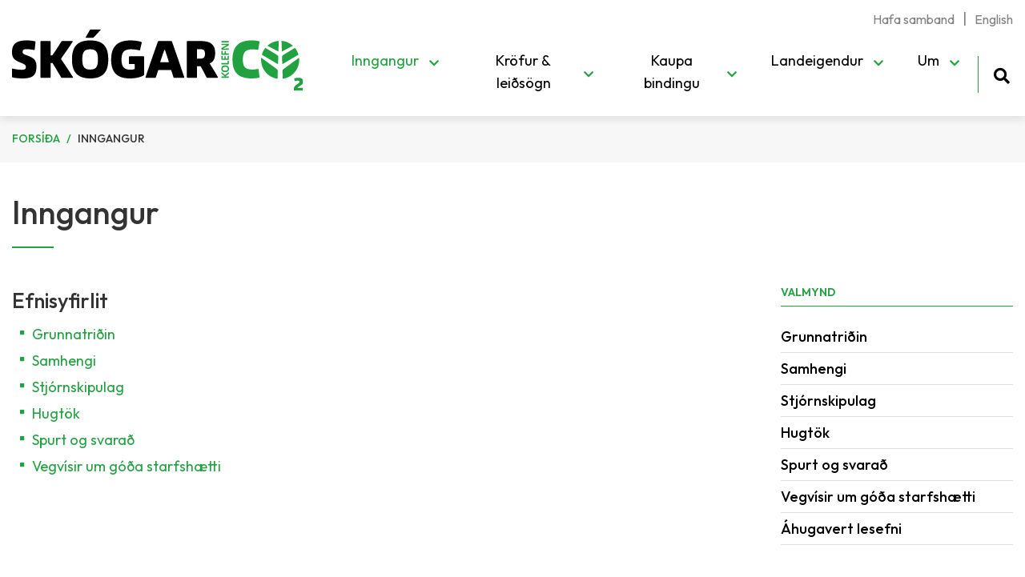

--- FILE ---
content_type: text/html; charset=UTF-8
request_url: https://www.skogarkolefni.is/is/inngangur
body_size: 4657
content:
<!DOCTYPE html>
<!--
		Stefna ehf. - Moya Vefumsjónarkerfi
		- - - - - - - - - - - - - - - - - -
		http://www.moya.is
		Moya - útgáfa 1.16.2		- - - - - - - - - - - - - - - - - -
-->
<html xmlns="http://www.w3.org/1999/xhtml" lang="is">
<head>
	<meta http-equiv="X-UA-Compatible" content="IE=edge">
	<meta name="viewport" content="width=device-width, initial-scale=1.0">
	<meta charset="UTF-8">
	<meta name="author" content="" >
	<meta name="generator" content="Moya 1.16.2" >
	<meta name="theme-color" content="#22a141" >
	<meta name="apple-mobile-web-app-title" content="Skógarkolefni" >
	<meta name="application-name" content="Skógarkolefni" >
	<meta name="msapplication-config" content="/static/files/logo/favicon/browserconfig.xml" >
	<meta property="og:title" content="Inngangur">
	<meta property="og:url" content="https://www.skogarkolefni.is/is/inngangur">
	<meta property="og:site_name" content="Sk&oacute;garkolefni">
	<meta property="og:updated_time" content="1683201941">
	<meta property="og:locale" content="is_IS">
	<meta property="og:type" content="article">

	<title>Inngangur | Skógarkolefni</title>

	<link href="/static/themes/main/theme.css?v=32d8537c4a" rel="stylesheet" media="all" type="text/css" />
	<link href="/is/feed" rel="alternate" type="application/rss+xml" title="RSS - Fréttir" >
	<link href="/static/local/ext-footer/css/layout1.min.css?ts=1678701342?v=1769630950" media="screen" rel="stylesheet" type="text/css" >
	<link href="/favicon.ico" rel="icon" type="image/x-icon" >
	<link href="/favicon.ico" rel="shortcut icon" type="image/x-icon" >
	<link href="/static/files/logo/favicon/apple-touch-icon.png" rel="apple-touch-icon" sizes="180x180" >
	<link href="/static/files/logo/favicon/favicon-32x32.png" rel="icon" sizes="32x32" >
	<link href="/static/files/logo/favicon/favicon-16x16.png" rel="icon" sizes="16x16" >
	<link href="/static/files/logo/favicon/site.webmanifest" rel="manifest" >
	<link href="/static/files/logo/favicon/safari-pinned-tab.svg" rel="mask-icon" color="#ffffff" >
	<link href="https://fonts.googleapis.com/css?family=Outfit:300,400,500,600,700|Outfit:500" media="all" rel="stylesheet" type="text/css" >
	<style type="text/css" media="screen">
		<!--
		:root {--color-first: #22a141;--color-first-rgb: 34,161,65;--color-first-dark-rgb: 26,121,49;--color-second: #000000;--color-second-rgb: 0,0,0;--color-second-dark-rgb: 0,0,0;--color-third: #000000;--color-third-rgb: 0,0,0;--color-third-dark-rgb: 0,0,0;--font-family-body:Outfit;--font-family-headings:Outfit;--font-family-heading-weight:500;--font-weight-light:300;--font-weight-normal:400;--font-weight-medium:500;--font-weight-semibold:600;--font-weight-bold:700}
		-->
	</style>
</head>
<body class="page footer-layout1 accordion-layout1 has-dropdown-menu" data-static-version="1769630950">
		
	<div id="page">
		<header>
			<a href="#main" id="skipToMain" class="sr-only sr-only-focusable">Fara í efni</a>

			
			<div class="contentWrap">
				<div class="logo">
					<a href="/is">
												<img src="/static/files/logo/logo.svg" alt="">
																	</a>
				</div>
				<button id="mainmenuToggle" aria-label="Opna/loka valmynd"
						aria-haspopup="true" aria-controls="mainmenu">
					<span class="first"></span>
					<span class="middle"></span>
					<span class="last"></span>
				</button>
				<div id="mainmenu"
					 data-moya-component="ext.mobilemenu"
					 data-languages="true"
					 aria-label="Valmynd">
					<ul class="menu mmLevel1 " id="mmm-5"><li class="ele-inngangur si level1 selectedLevel1 children first active ord-1"><a href="/is/inngangur"><span>Inngangur</span></a><ul class="menu mmLevel2 " id="mmm-37"><li class="ele-grunnatridin si level2 first ord-1"><a href="/is/inngangur/grunnatridin"><span>Grunnatri&eth;in</span></a></li><li class="ele-samhengi si level2 ord-2"><a href="/is/inngangur/samhengi"><span>Samhengi</span></a></li><li class="ele-stjornskipulag si level2 ord-3"><a href="/is/inngangur/stjornskipulag"><span>Stj&oacute;rnskipulag</span></a></li><li class="ele-hugtok si level2 ord-4"><a href="/is/inngangur/hugtok"><span>Hugt&ouml;k</span></a></li><li class="ele-spurt-og-svarad si level2 ord-5"><a href="/is/inngangur/spurt-og-svarad"><span>Spurt og svara&eth;</span></a></li><li class="ele-vegvisir-um-goda-starfshaetti si level2 ord-6"><a href="/is/inngangur/vegvisir-um-goda-starfshaetti"><span>Vegv&iacute;sir um g&oacute;&eth;a starfsh&aelig;tti</span></a></li><li class="ele-ahugavert-lesefni si level2 last ord-7"><a href="/is/inngangur/ahugavert-lesefni"><span>&Aacute;hugavert lesefni</span></a></li></ul></li><li class="ele-krofur-og-leidsogn si level1 children ord-2"><a href="/is/krofur-og-leidsogn"><span>Kr&ouml;fur &amp; lei&eth;s&ouml;gn</span></a><ul class="menu mmLevel2 " id="mmm-39"><li class="ele-hverjir-koma-til-greina si level2 children first ord-1"><a href="/is/krofur-og-leidsogn/hverjir-koma-til-greina"><span>1. Hverjir koma til greina</span></a><ul class="menu mmLevel3 " id="mmm-40"><li class="ele-helstu-afangar-verkefna si level3 first ord-1"><a href="/is/krofur-og-leidsogn/hverjir-koma-til-greina/helstu-afangar-verkefna"><span>1.1 Helstu &aacute;fangar verkefna</span></a></li><li class="ele-edli-verkefna si level3 ord-2"><a href="/is/krofur-og-leidsogn/hverjir-koma-til-greina/edli-verkefna"><span>1.2 Gjaldgeng verkefni</span></a></li><li class="ele-moguleg-skograektarsvaedi si level3 ord-3"><a href="/is/krofur-og-leidsogn/hverjir-koma-til-greina/moguleg-skograektarsvaedi"><span>1.3 Gjaldgeng sk&oacute;gr&aelig;ktarsv&aelig;&eth;i</span></a></li><li class="ele-farid-ad-logum si level3 ord-4"><a href="/is/krofur-og-leidsogn/hverjir-koma-til-greina/farid-ad-logum"><span>1.4 Fari&eth; a&eth; l&ouml;gum</span></a></li><li class="ele-verkefni-samraemist-opinberri-skograektarstefnu si level3 ord-5"><a href="/is/krofur-og-leidsogn/hverjir-koma-til-greina/verkefni-samraemist-opinberri-skograektarstefnu"><span>1.5 Verkefni samr&aelig;mist opinberri sk&oacute;gr&aelig;ktarstefnu</span></a></li><li class="ele-vidbot si level3 last ord-6"><a href="/is/krofur-og-leidsogn/hverjir-koma-til-greina/vidbot"><span>1.6 Vi&eth;b&oacute;t</span></a></li></ul></li><li class="ele-stjorn-verkefna si level2 children ord-2"><a href="/is/krofur-og-leidsogn/stjorn-verkefna"><span>2. Stj&oacute;rn verkefna</span></a><ul class="menu mmLevel3 " id="mmm-50"><li class="ele-skuldbindingar-landeigenda-og-verkefnastjora si level3 first ord-1"><a href="/is/krofur-og-leidsogn/stjorn-verkefna/skuldbindingar-landeigenda-og-verkefnastjora"><span>2.1 Skuldbindingar landeigenda og verkefnastj&oacute;ra</span></a></li><li class="ele-raektunaraaetlun si level3 ord-2"><a href="/is/krofur-og-leidsogn/stjorn-verkefna/raektunaraaetlun"><span>2.2 R&aelig;ktunar&aacute;&aelig;tlun</span></a></li><li class="ele-oryggi-og-varanleiki si level3 ord-3"><a href="/is/krofur-og-leidsogn/stjorn-verkefna/oryggi-og-varanleiki"><span>2.3 &Ouml;ryggi og varanleiki</span></a></li><li class="ele-samrad-og-opinbert-skipulag si level3 ord-4"><a href="/is/krofur-og-leidsogn/stjorn-verkefna/samrad-og-opinbert-skipulag"><span>2.4 Samr&aacute;&eth; og opinbert skipulag</span></a></li><li class="ele-voktun si level3 ord-5"><a href="/is/krofur-og-leidsogn/stjorn-verkefna/voktun"><span>2.5 V&ouml;ktun</span></a></li><li class="ele-skraning-og-komid-i-veg-fyrir-tvitalningu si level3 ord-6"><a href="/is/krofur-og-leidsogn/stjorn-verkefna/skraning-og-komid-i-veg-fyrir-tvitalningu"><span>2.6 Skr&aacute;ning og komi&eth; &iacute; veg fyrir tv&iacute;talningu</span></a></li><li class="ele-kolefnisbokhald-og-skyrslugjof si level3 last ord-7"><a href="/is/krofur-og-leidsogn/stjorn-verkefna/kolefnisbokhald-og-skyrslugjof"><span>2.7 Kolefnisb&oacute;khald og sk&yacute;rslugj&ouml;f</span></a></li></ul></li><li class="ele-mat-a-kolefnisbindingu si level2 children ord-3"><a href="/is/krofur-og-leidsogn/mat-a-kolefnisbindingu"><span>3. Mat &aacute; kolefnisbindingu</span></a><ul class="menu mmLevel3 " id="mmm-51"><li class="ele-grunnstada-kolefnis si level3 first ord-1"><a href="/is/krofur-og-leidsogn/mat-a-kolefnisbindingu/grunnstada-kolefnis"><span>3.1 Grunnsta&eth;a kolefnis</span></a></li><li class="ele-kolefnisleki si level3 ord-2"><a href="/is/krofur-og-leidsogn/mat-a-kolefnisbindingu/kolefnisleki"><span>3.2 Kolefnisleki</span></a></li><li class="ele-kolefnisbinding-verkefnis si level3 ord-3"><a href="/is/krofur-og-leidsogn/mat-a-kolefnisbindingu/kolefnisbinding-verkefnis"><span>3.3 Kolefnisbinding verkefnis</span></a></li><li class="ele-nettokolefnisbinding si level3 last ord-4"><a href="/is/krofur-og-leidsogn/mat-a-kolefnisbindingu/nettokolefnisbinding"><span>3.4 Nett&oacute;kolefnisbinding</span></a></li></ul></li><li class="ele-umhverfisahrif si level2 children ord-4"><a href="/is/krofur-og-leidsogn/umhverfisahrif"><span>4. Umhverfis&aacute;hrif</span></a><ul class="menu mmLevel3 " id="mmm-52"><li class="ele-41-ahrif-verkefnis-a-umhverfid si level3 first last ord-1"><a href="/is/krofur-og-leidsogn/umhverfisahrif/41-ahrif-verkefnis-a-umhverfid"><span>4.1 &Aacute;hrif verkefnis &aacute; umhverfi&eth;</span></a></li></ul></li><li class="ele-samfelagsleg-abyrgd si level2 children ord-5"><a href="/is/krofur-og-leidsogn/samfelagsleg-abyrgd"><span>5. Samf&eacute;lagsleg &aacute;byrg&eth;</span></a><ul class="menu mmLevel3 " id="mmm-53"><li class="ele-51-samfelagsabyrgd-og-sjalfbaerni si level3 first last ord-1"><a href="/is/krofur-og-leidsogn/samfelagsleg-abyrgd/51-samfelagsabyrgd-og-sjalfbaerni"><span>5.1. Samf&eacute;lags&aacute;byrg&eth; og sj&aacute;lfb&aelig;rni</span></a></li></ul></li><li class="ele-skogarkolefni-20-a-pdf si level2 last ord-6"><a href="/is/krofur-og-leidsogn/skogarkolefni-20-a-pdf"><span>Sk&oacute;garkolefni 2.0 &aacute; pdf</span></a></li></ul></li><li class="ele-fraedsla si level1 children ord-3"><a href="/is/fraedsla"><span>Kaupa bindingu</span></a><ul class="menu mmLevel2 " id="mmm-35"><li class="ele-hvers-vegna-ad-kaupa-skogarkolefniseiningar si level2 first ord-1"><a href="/is/fraedsla/hvers-vegna-ad-kaupa-skogarkolefniseiningar"><span>Hvers vegna a&eth; kaupa Sk&oacute;garkolefniseiningar</span></a></li><li class="ele-einingar-i-bid-og-fullgildar-einingar si level2 ord-2"><a href="/is/fraedsla/einingar-i-bid-og-fullgildar-einingar"><span>Einingar &iacute; bi&eth; og fullgildar einingar</span></a></li><li class="ele-hvernig-a-ad-kaupa si level2 ord-3"><a href="/is/fraedsla/hvernig-a-ad-kaupa"><span>Hvernig &aacute; a&eth; kaupa?</span></a></li><li class="ele-hvar-faest-binding si level2 ord-4"><a href="/is/fraedsla/hvar-faest-binding"><span>Hvar f&aelig;st binding?</span></a></li><li class="ele-umsagnir-annarra si level2 last ord-5"><a href="/is/fraedsla/umsagnir-annarra"><span>Umsagnir</span></a></li></ul></li><li class="ele-landeigendur-umsoknir si level1 children ord-4"><a href="/is/landeigendur-umsoknir"><span>Landeigendur</span></a><ul class="menu mmLevel2 " id="mmm-69"><li class="ele-hagur-fyrir-landeigendur si level2 first ord-1"><a href="/is/landeigendur-umsoknir/hagur-fyrir-landeigendur"><span>Hagur fyrir landeigendur</span></a></li><li class="ele-finna-verkefnisstjora si level2 ord-2"><a href="/is/landeigendur-umsoknir/finna-verkefnisstjora"><span>Finna verkefnisstj&oacute;ra</span></a></li><li class="ele-skra-verkefni si level2 ord-3"><a href="/is/landeigendur-umsoknir/skra-verkefni"><span>Skr&aacute; verkefni</span></a></li><li class="ele-vottun-fullgilding-verkefnis si level2 ord-4"><a href="/is/landeigendur-umsoknir/vottun-fullgilding-verkefnis"><span>Sta&eth;festing &aacute; verkefni</span></a></li><li class="ele-uttekt si level2 ord-5"><a href="/is/landeigendur-umsoknir/uttekt"><span>Sannpr&oacute;fun &ndash; reglubundi&eth; mat</span></a></li><li class="ele-sjalfsmat si level2 ord-6"><a href="/is/landeigendur-umsoknir/sjalfsmat"><span>Sj&aacute;lfsmat</span></a></li><li class="ele-selja-kolefniseiningar si level2 ord-7"><a href="/is/landeigendur-umsoknir/selja-kolefniseiningar"><span>Selja kolefniseiningar</span></a></li><li class="ele-raektadu-eigin-kolefniseiningar si level2 ord-8"><a href="/is/landeigendur-umsoknir/raektadu-eigin-kolefniseiningar"><span>R&aelig;kta&eth;u eigin kolefniseiningar</span></a></li><li class="ele-skjalasnidmat si level2 last ord-9"><a href="/is/landeigendur-umsoknir/skjalasnidmat"><span>Skjalasni&eth;m&aacute;t og ey&eth;ubl&ouml;&eth;</span></a></li></ul></li><li class="ele-fyrirtaekid si level1 children goto ord-5"><a href="/is/fyrirtaekid"><span>Um</span></a><ul class="menu mmLevel2 " id="mmm-13"><li class="ele-um-skogarkolefni si level2 first ord-1"><a href="/is/fyrirtaekid/um-skogarkolefni"><span>Um Sk&oacute;garkolefni</span></a></li><li class="ele-skrifstofa si level2 children ord-2"><a href="/is/fyrirtaekid/skrifstofa"><span>Skrifstofa</span></a><ul class="menu mmLevel3 " id="mmm-144"><li class="ele-starfsfolk si level3 first last ord-1"><a href="/is/fyrirtaekid/skrifstofa/starfsfolk"><span>Starfsf&oacute;lk</span></a></li></ul></li><li class="ele-spurt-og-svarad si level2 ord-3"><a href="/is/fyrirtaekid/spurt-og-svarad"><span>Spurt og svara&eth;</span></a></li><li class="ele-talnaefni si level2 ord-4"><a href="/is/fyrirtaekid/talnaefni"><span>Talnaefni</span></a></li><li class="ele-reglur-um-notkun-a-merki-skogarkolefnis si level2 ord-5"><a href="/is/fyrirtaekid/reglur-um-notkun-a-merki-skogarkolefnis"><span>Merki Sk&oacute;garkolefnis</span></a></li><li class="ele-leit si level2 ord-6"><a href="/is/fyrirtaekid/leit"><span>Leita &aacute; &thorn;essum vef </span></a></li><li class="ele-123-forever si level2 last ord-7"><a href="/is/fyrirtaekid/123-forever"><span>Notkun &aacute; vafrak&ouml;kum</span></a></li></ul></li><li class="ele-hafa-samband qn si level1 last ord-6"><a href="/is/hafa-samband"><span>Hafa samband</span></a></li></ul>					<div id="searchBox" role="search" class="toggle width">
						<a href="#" id="searchToggle" aria-label="Opna leit">
							<i class="fas fa-search" aria-hidden="true"></i>
						</a>
						<form id="searchForm" name="searchForm" method="get" action="/is/leit">
<div id="elm_q" class="elm_text elm">
<span class="lmnt"><input type="text" name="q" id="q" value="" placeholder="Leita" class="text searchQ"></span></div>
<div id="elm_submit" class="elm_submit elm">
<input type="submit" id="searchSubmit" value="Leita"></div></form>					</div>
				</div>
				<div id="qn">
					<ul class="menu mmLevel1 " id="qn-5"><li class="ele-hafa-samband qn si level1 first last ord-1"><a href="/is/hafa-samband"><span>Hafa samband</span></a></li></ul>					
<div id="divisions" class="box">
	
        <div class="boxText">
		<ul class="menu"><li class="is selected"><a href="/is"><span>Íslenska</span></a></li><li class="en"><a href="/en"><span>English</span></a></li></ul>
	</div>
</div>				</div>
			</div>
					</header>

		<div id="contentContainer">
			                <nav id="breadcrumbsWrap" aria-label="Brauðmolar">
					
<div id="breadcrumbs" class="box">
	
        <div class="boxText">
		<a href="/is" class="first">Forsíða</a><span class="sep"> / </span><a href="/is/inngangur" class="last">Inngangur</a>
	</div>
</div>                </nav>
						<div class="contentWrap">

				<div class="row">
					<div id="main" role="main">

													<div class="boxTitle"><h1>Inngangur</h1></div>																																<div class="box"><div class="boxText">

<div class="entry ">
	<div class="entryContent">
		<div class="boxTitle">
<h2>Efnisyfirlit</h2>
</div>
<div class="boxText">
<ul id="sidebar-37" class="menu mmLevel2 ">
<li class="ele-grunnatridin si level2 first ord-1"><a href="https://www.skogarkolefni.is/is/inngangur/grunnatridin">Grunnatriðin</a></li>
<li class="ele-samhengi si level2 ord-2"><a href="https://www.skogarkolefni.is/is/inngangur/samhengi">Samhengi</a></li>
<li class="ele-stjornskipulag si level2 ord-3"><a href="https://www.skogarkolefni.is/is/inngangur/stjornskipulag">Stjórnskipulag</a></li>
<li class="ele-hugtok si level2 ord-4"><a href="https://www.skogarkolefni.is/is/inngangur/hugtok">Hugtök</a></li>
<li class="ele-spurt-og-svarad si level2 ord-5"><a href="https://www.skogarkolefni.is/is/inngangur/spurt-og-svarad">Spurt og svarað</a></li>
<li class="ele-vegvisir-um-goda-starfshaetti si level2 last ord-6"><a href="https://www.skogarkolefni.is/is/inngangur/vegvisir-um-goda-starfshaetti">Vegvísir um góða starfshætti</a></li>
</ul>
</div>	</div>
</div>
</div>
</div>
													
						
					</div>

										<div id="sidebar" role="complementary">
						<div id="box_sitemap_2" class="box box_sitemap box_ord_1 first"><div class="boxTitle"><h2>Valmynd</h2></div><div class="boxText"><ul class="menu mmLevel2 " id="sidebar-37"><li class="ele-grunnatridin si level2 first ord-1"><a href="/is/inngangur/grunnatridin"><span>Grunnatri&eth;in</span></a></li><li class="ele-samhengi si level2 ord-2"><a href="/is/inngangur/samhengi"><span>Samhengi</span></a></li><li class="ele-stjornskipulag si level2 ord-3"><a href="/is/inngangur/stjornskipulag"><span>Stj&oacute;rnskipulag</span></a></li><li class="ele-hugtok si level2 ord-4"><a href="/is/inngangur/hugtok"><span>Hugt&ouml;k</span></a></li><li class="ele-spurt-og-svarad si level2 ord-5"><a href="/is/inngangur/spurt-og-svarad"><span>Spurt og svara&eth;</span></a></li><li class="ele-vegvisir-um-goda-starfshaetti si level2 ord-6"><a href="/is/inngangur/vegvisir-um-goda-starfshaetti"><span>Vegv&iacute;sir um g&oacute;&eth;a starfsh&aelig;tti</span></a></li><li class="ele-ahugavert-lesefni si level2 last ord-7"><a href="/is/inngangur/ahugavert-lesefni"><span>&Aacute;hugavert lesefni</span></a></li></ul></div>
</div>
					</div>
									</div>
			</div>
		</div>

	</div>
	<footer>
		<div class="contentWrap">
			<div id="box_footer_23" class="box box_footer box_ord_1 first"><div class="boxText"><div class="moya__footer layout1">    <div class="boxTitle">Skógarkolefni</div>
<ul class="menu">
            <li>Miðvangi 2-4</li>
                <li>700 Egilsstaðir</li>
                <li>Kennitala. kt. 590269-3449</li>
                <li><a href="tel:4702000">s. 470 2000</a></li>
                <li><a href="mailto:skogarkolefni@skogarkolefni.is">skogarkolefni@skogarkolefni.is</a></li>
    </ul>

    <p class="socialWrap">
                    <a class="social" href="https://www.facebook.com" target="_blank" aria-label="Facebook"></a>
                    <a class="social" href="https://www.twitter.com" target="_blank" aria-label="Twitter"></a>
                    <a class="social" href="https://www.youtube.com" target="_blank" aria-label="Youtube"></a>
            </p>

</div>
</div>
</div>
		</div>
	</footer>

		<script src="//ajax.googleapis.com/ajax/libs/jquery/1.11.1/jquery.min.js"></script>
	<script src="//ajax.googleapis.com/ajax/libs/jqueryui/1.11.2/jquery-ui.min.js"></script>
		<script type="text/javascript" src="/_moya/javascripts/dist/bundle.min.js?v=1769630950"></script>	<script>window.MSInputMethodContext && document.documentMode && document.write('<script src="https://unpkg.com/ie11-custom-properties"><\x2fscript>');</script>
	<script src="/static/themes/main/js/moya.min.js?v=809a10bd7d"></script>
	<script src="/static/themes/main/js/site.min.js?v=81aed0042b"></script>
	
<script type="text/javascript">
<!--//--><![CDATA[//><!--
moya.division = 'is';
moya.lang = 'is';
moya.fancybox.init();
$(function() { $("a.fancybox").fancybox({ helpers:{ title:{ type:"inside" },media:true },openEffect:"elastic",closeEffect:"elastic" }); });
$(function() { $("a.slideshow").fancybox({ helpers:{ title:{ type:"inside" },buttons:true,media:true },openEffect:"elastic",closeEffect:"elastic",playSpeed:4000,prevEffect:"none",nextEffect:"none",closeBtn:false }); });
$(function() { $("img.responsive").responsiveImg(); });

//--><!]]>
</script>

</body>
</html>


--- FILE ---
content_type: image/svg+xml
request_url: https://www.skogarkolefni.is/static/files/logo/logo.svg
body_size: 17403
content:
<svg width="298" height="63" viewBox="0 0 298 63" fill="none" xmlns="http://www.w3.org/2000/svg">
<g clip-path="url(#clip0_2_158)">
<path d="M90.7728 0C90.9855 0.29984 91.0163 0.403322 90.7427 0.702661C90.045 1.46585 89.3392 2.2218 88.6358 2.97994C87.0321 4.70863 85.4281 6.43699 83.8237 8.16512C83.7112 8.28635 83.5963 8.40549 83.4807 8.52391C83.2677 8.74212 83.0011 8.84371 82.7 8.8623C82.5754 8.86999 82.4502 8.8669 82.3252 8.86691C80.3257 8.86715 78.3261 8.86723 76.3266 8.86686C76.1808 8.86683 76.034 8.87313 75.8897 8.8577C75.7888 8.84691 75.6877 8.81275 75.5931 8.77365C75.4352 8.70834 75.3447 8.51936 75.4056 8.36372C75.4652 8.21155 75.5407 8.06413 75.6223 7.92194C76.084 7.11745 76.5492 6.31487 77.0141 5.51218C77.9233 3.94246 78.8332 2.3731 79.7427 0.803569C79.784 0.732244 79.8298 0.662918 79.8651 0.588794C79.9833 0.341167 80.1515 0.13881 80.3933 6.44117e-07H90.7728V0Z" fill="black"/>
<path d="M98.5201 31.0259C98.5586 32.0058 98.4781 33.1562 98.382 34.3036C98.2188 36.2541 97.8883 38.1768 97.2685 40.0425C96.9435 41.0209 96.5401 41.9664 96.0373 42.8699C94.7142 45.2478 92.8256 47.0454 90.3732 48.2687C89.1601 48.8738 87.8823 49.3 86.566 49.6182C85.6562 49.8382 84.7318 49.9944 83.8023 50.0921C83.0377 50.1724 82.2712 50.2492 81.4981 50.2606C80.3727 50.2771 79.2481 50.2766 78.1234 50.2437C77.791 50.234 77.4593 50.1964 77.1274 50.1697C77.0029 50.1597 76.879 50.1425 76.7546 50.1319C74.7963 49.9665 72.8896 49.5685 71.0516 48.8758C69.7616 48.3897 68.5553 47.7477 67.4551 46.9187C65.8202 45.6868 64.5609 44.1491 63.6277 42.3442C62.9617 41.056 62.485 39.7002 62.1447 38.2968C61.9023 37.2969 61.7254 36.2854 61.6074 35.2626C61.4824 34.1787 61.3817 33.094 61.3793 32.0027C61.3771 30.9949 61.3741 29.9867 61.3975 28.9792C61.417 28.1364 61.5059 27.2974 61.6012 26.4591C61.6757 25.8047 61.7708 25.1541 61.8938 24.5079C62.2063 22.8662 62.6724 21.2707 63.3948 19.7549C64.0381 18.4049 64.8618 17.1754 65.9112 16.0976C67.1104 14.8659 68.5183 13.9278 70.0903 13.2271C71.2112 12.7275 72.3759 12.3524 73.5797 12.1018C74.1694 11.9791 74.7589 11.8429 75.3556 11.7691C75.8708 11.7054 76.3826 11.5926 76.9065 11.602C76.9481 11.6027 76.9901 11.5999 77.0312 11.5938C77.9836 11.453 78.9434 11.4855 79.9012 11.4781C80.4636 11.4738 81.0265 11.4759 81.5887 11.4916C81.9837 11.5026 82.378 11.5405 82.7725 11.568C82.8971 11.5767 83.0213 11.5921 83.1459 11.6012C85.0633 11.7422 86.9351 12.1064 88.749 12.7391C89.633 13.0475 90.4811 13.4372 91.2912 13.9063C93.1629 14.9902 94.6533 16.4526 95.7718 18.2871C96.5613 19.5818 97.1213 20.9713 97.5273 22.4243C97.8155 23.4556 98.0235 24.5024 98.1727 25.5627C98.4197 27.3181 98.5307 29.0809 98.5201 31.0259ZM71.9421 30.8436C71.9661 31.5654 71.9844 32.3265 72.02 33.0869C72.0364 33.4355 72.0912 33.7823 72.121 34.1305C72.1843 34.8704 72.3285 35.5962 72.5208 36.312C72.7137 37.0297 72.986 37.7169 73.3762 38.3564C73.9642 39.3199 74.7775 40.0301 75.8144 40.4915C76.175 40.6519 76.5486 40.7762 76.9315 40.8762C77.8432 41.1143 78.7757 41.1898 79.7122 41.2294C80.3589 41.2567 81.0016 41.1917 81.6456 41.1342C82.3343 41.0727 83.0057 40.9383 83.6554 40.7182C85.1049 40.2271 86.1706 39.2995 86.8258 37.9232C87.0746 37.4006 87.2613 36.8574 87.4057 36.2982C87.7004 35.1567 87.8389 33.9915 87.8792 32.8199C87.9372 31.1344 87.9633 29.4477 87.7926 27.7636C87.7094 26.9431 87.5884 26.131 87.3813 25.3338C87.1893 24.5949 86.9178 23.8844 86.5076 23.2311C85.9776 22.3872 85.2641 21.7489 84.357 21.3165C83.7717 21.0374 83.1564 20.8587 82.5211 20.7386C82.0912 20.6573 81.6556 20.6276 81.2207 20.5842C80.0086 20.4632 78.8086 20.5425 77.6108 20.7297C77.0536 20.8168 76.5152 20.9678 75.9935 21.1773C74.7904 21.6604 73.8772 22.4655 73.2502 23.5888C72.9878 24.0589 72.7882 24.5536 72.6256 25.065C72.2678 26.191 72.1123 27.3521 72.0282 28.5221C71.9737 29.2809 71.97 30.0433 71.9421 30.8436Z" fill="black"/>
<path d="M178.917 30.8576C178.917 24.9936 178.916 19.1296 178.917 13.2657C178.917 13.06 178.921 12.8543 178.924 12.6486C178.93 12.3152 179.199 12.1545 179.437 12.1211C179.499 12.1125 179.562 12.1131 179.624 12.1125C179.77 12.1111 179.916 12.1114 180.062 12.1114C184.397 12.1114 188.731 12.1112 193.066 12.1115C193.899 12.1116 194.731 12.131 195.564 12.195C196.166 12.2412 196.769 12.2817 197.367 12.3604C199.002 12.5754 200.599 12.9404 202.105 13.6252C202.864 13.9702 203.576 14.3939 204.229 14.9131C205.457 15.8908 206.343 17.116 206.935 18.5534C207.313 19.4715 207.56 20.4246 207.707 21.405C207.882 22.568 207.963 23.7366 207.923 24.911C207.878 26.2279 207.767 27.5384 207.447 28.8235C207.292 29.4434 207.094 30.0482 206.837 30.6345C206.155 32.1886 205.101 33.4307 203.656 34.3461C203.376 34.5235 203.081 34.6775 202.796 34.8474C202.709 34.8998 202.627 34.9652 202.55 35.0322C202.476 35.0956 202.445 35.241 202.488 35.3176C202.579 35.479 202.673 35.6389 202.772 35.7958C203.727 37.3158 204.694 38.8292 205.638 40.356C207.299 43.0409 208.915 45.7518 210.481 48.4919C210.583 48.6707 210.683 48.8515 210.767 49.0391C210.841 49.2048 210.795 49.3625 210.671 49.4936C210.598 49.5705 210.508 49.622 210.397 49.6238C210.231 49.6266 210.064 49.63 209.897 49.63C208.647 49.6305 207.396 49.6303 206.146 49.6303C204.187 49.6303 202.228 49.6304 200.269 49.6301C200.102 49.6301 199.936 49.6303 199.769 49.6251C199.523 49.6174 199.325 49.5064 199.187 49.3124C199.08 49.162 198.997 48.9945 198.912 48.8299C197.455 45.9871 195.965 43.1604 194.449 40.3476C194.107 39.7124 193.764 39.0776 193.414 38.4463C193.107 37.893 193.03 37.8491 192.378 37.8459C191.565 37.8418 190.752 37.8446 189.94 37.8454C189.836 37.8455 189.731 37.8474 189.628 37.8549C189.398 37.8715 189.302 37.9733 189.294 38.2128C189.288 38.3978 189.29 38.5831 189.29 38.7683C189.289 41.9986 189.29 45.2289 189.289 48.4592C189.289 48.6444 189.292 48.8297 189.284 49.0146C189.281 49.0953 189.264 49.1785 189.236 49.2547C189.16 49.4665 189.004 49.5949 188.778 49.6202C188.633 49.6363 188.486 49.6299 188.34 49.6299C185.506 49.6304 182.672 49.6303 179.838 49.6302C179.754 49.6302 179.671 49.6264 179.588 49.6301C179.167 49.6491 178.893 49.4233 178.916 48.9431C178.925 48.7584 178.917 48.5729 178.917 48.3877C178.917 42.5443 178.917 36.7009 178.917 30.8576V30.8576ZM189.289 25.2321C189.289 25.6638 189.289 26.0955 189.289 26.5273C189.29 27.5758 189.287 28.6243 189.292 29.6727C189.294 30.0663 189.363 30.1318 189.77 30.1337C190.603 30.1375 191.436 30.1354 192.269 30.135C192.894 30.1348 193.517 30.1335 194.135 30.0126C194.564 29.9286 194.984 29.8268 195.388 29.6561C196.198 29.314 196.75 28.7326 197.074 27.931C197.283 27.4116 197.4 26.8698 197.442 26.3142C197.499 25.5752 197.499 24.8348 197.443 24.0957C197.4 23.5399 197.283 22.9983 197.068 22.4807C196.849 21.9552 196.515 21.5183 196.042 21.1887C195.785 21.0097 195.506 20.8689 195.209 20.7743C194.734 20.6228 194.249 20.5165 193.747 20.4829C192.977 20.4314 192.208 20.4113 191.437 20.418C190.916 20.4225 190.396 20.4149 189.875 20.4206C189.346 20.4265 189.297 20.4773 189.29 20.9764C189.288 21.0792 189.289 21.182 189.289 21.2848C189.289 22.6006 189.289 23.9163 189.289 25.2321H189.289Z" fill="black"/>
<path d="M135.179 37.3811C135.179 40.1588 135.18 42.9365 135.179 45.7142C135.179 45.9611 135.172 46.2079 135.171 46.4548C135.171 46.7211 135.058 46.9384 134.853 47.097C134.657 47.2484 134.447 47.386 134.231 47.5076C133.506 47.9152 132.743 48.2415 131.959 48.5227C130.785 48.9442 129.582 49.2608 128.361 49.5221C127.506 49.7051 126.645 49.8508 125.78 49.9648C125.245 50.0353 124.71 50.138 124.166 50.1313C124.124 50.1308 124.082 50.1338 124.041 50.1386C122.588 50.3084 121.129 50.2815 119.671 50.2621C119.337 50.2577 119.004 50.2573 118.671 50.2421C118.359 50.2278 118.048 50.1972 117.737 50.1719C117.612 50.1618 117.488 50.1435 117.364 50.1341C115.573 49.9995 113.819 49.6673 112.11 49.1251C110.635 48.6576 109.246 48.0101 107.973 47.1326C106.178 45.8953 104.794 44.3019 103.778 42.3922C103.116 41.148 102.64 39.8347 102.294 38.4748C102.056 37.5374 101.889 36.5865 101.758 35.6276C101.526 33.9301 101.481 32.2255 101.499 30.5168C101.504 30.0642 101.516 29.6116 101.532 29.1593C101.56 28.3777 101.647 27.6011 101.737 26.8244C101.834 25.986 101.973 25.1552 102.157 24.3318C102.491 22.8416 102.965 21.399 103.646 20.0249C105.121 17.0478 107.386 14.8678 110.422 13.4635C111.765 12.8423 113.169 12.4009 114.619 12.1035C115.229 11.9783 115.842 11.851 116.459 11.774C116.995 11.7071 117.529 11.6022 118.073 11.604C118.136 11.6042 118.199 11.6017 118.26 11.593C119.234 11.4546 120.215 11.486 121.194 11.4781C121.736 11.4737 122.277 11.4827 122.819 11.4873C123.299 11.4914 123.777 11.5053 124.254 11.5709C124.439 11.5964 124.628 11.5942 124.815 11.6101C125.084 11.6331 125.353 11.6616 125.622 11.6869C126.099 11.7315 126.574 11.7876 127.048 11.8528C128.636 12.0712 130.207 12.3659 131.735 12.8543C131.932 12.9174 132.121 13.0072 132.319 13.0696C132.665 13.179 132.827 13.4912 132.743 13.8459C132.482 14.9461 132.241 16.0512 131.992 17.1542C131.716 18.3775 131.439 19.6007 131.161 20.8237C131.125 20.9841 131.087 21.1446 131.04 21.3021C130.973 21.528 130.76 21.6753 130.517 21.6573C130.373 21.6466 130.226 21.6246 130.087 21.5841C129.268 21.3453 128.431 21.188 127.593 21.0322C127.185 20.9563 126.768 20.9278 126.36 20.85C125.806 20.7442 125.239 20.7535 124.685 20.6542C124.604 20.6396 124.52 20.633 124.437 20.6292C123.646 20.5936 122.855 20.5541 122.064 20.5268C121.543 20.5088 121.022 20.519 120.502 20.5714C120.295 20.5922 120.086 20.5958 119.879 20.6117C118.752 20.6982 117.656 20.9173 116.609 21.3475C115.102 21.9663 113.994 23.0016 113.271 24.4449C112.853 25.2808 112.579 26.1641 112.414 27.0776C112.099 28.8265 112.011 30.5901 112.113 32.3635C112.148 32.9797 112.183 33.595 112.275 34.2068C112.415 35.1453 112.631 36.0626 112.986 36.9469C113.827 39.0462 115.368 40.373 117.558 40.9725C118.058 41.1093 118.571 41.1906 119.087 41.2662C120.147 41.4216 121.209 41.3899 122.269 41.3464C123.099 41.3123 123.928 41.2038 124.735 40.9888C124.955 40.9301 125.178 40.8744 125.375 40.7515C125.467 40.6937 125.535 40.6157 125.55 40.5089C125.571 40.3669 125.591 40.2233 125.592 40.0804C125.595 38.8047 125.594 37.529 125.593 36.2533C125.593 36.1712 125.589 36.0888 125.581 36.007C125.563 35.8142 125.449 35.6975 125.265 35.6897C125.099 35.6827 124.932 35.6828 124.765 35.6827C123.411 35.6822 122.056 35.6826 120.702 35.6821C120.535 35.6821 120.368 35.6847 120.202 35.6755C119.919 35.6597 119.701 35.4442 119.681 35.1552C119.668 34.9708 119.672 34.7851 119.672 34.6C119.671 32.8511 119.671 31.1021 119.671 29.3532C119.671 29.0652 119.67 28.7771 119.672 28.4891C119.673 28.3864 119.668 28.2806 119.691 28.1818C119.74 27.967 119.864 27.8081 120.092 27.7557C120.193 27.7325 120.297 27.716 120.4 27.7112C120.566 27.7034 120.733 27.7071 120.9 27.7071C125.255 27.707 129.611 27.707 133.967 27.7072C134.154 27.7072 134.342 27.6999 134.529 27.7149C134.651 27.7247 134.776 27.7554 134.89 27.8008C135.032 27.8573 135.128 27.975 135.151 28.1244C135.175 28.2861 135.178 28.4519 135.178 28.616C135.181 29.4596 135.179 30.3032 135.179 31.1468V37.3811Z" fill="black"/>
<path d="M170.869 49.6303C169.369 49.6303 167.869 49.6305 166.369 49.6299C166.202 49.6298 166.034 49.6361 165.869 49.6188C165.601 49.5906 165.401 49.457 165.302 49.2003C165.258 49.0852 165.22 48.9675 165.184 48.8494C164.554 46.7409 163.858 44.6534 163.156 42.5675C163.09 42.3728 163.015 42.1806 162.935 41.9912C162.866 41.8284 162.742 41.7263 162.555 41.7194C162.389 41.7133 162.222 41.7093 162.055 41.7093C158.201 41.7087 154.347 41.7088 150.492 41.709C150.346 41.709 150.2 41.7159 150.055 41.7115C149.81 41.7042 149.668 41.8372 149.584 42.0449C149.523 42.1975 149.472 42.3543 149.418 42.5096C148.714 44.5297 148.067 46.5684 147.414 48.6048C147.351 48.8005 147.292 48.9981 147.217 49.1891C147.109 49.4639 146.902 49.6164 146.598 49.626C146.473 49.63 146.348 49.6301 146.223 49.6301C143.306 49.6303 140.389 49.6305 137.472 49.6296C137.306 49.6296 137.139 49.6271 136.973 49.6128C136.786 49.5967 136.636 49.4114 136.661 49.2191C136.679 49.0781 136.713 48.937 136.758 48.8015C137.246 47.3167 137.729 45.8301 138.229 44.3495C140.833 36.6535 143.53 28.9893 146.227 21.3249C147.196 18.5696 148.178 15.8185 149.154 13.0655C149.209 12.9103 149.255 12.7515 149.322 12.6014C149.459 12.2924 149.694 12.1138 150.048 12.1128C150.194 12.1123 150.339 12.1114 150.485 12.1114C154.486 12.1113 158.486 12.1113 162.486 12.1117C162.674 12.1117 162.862 12.1054 163.048 12.1207C163.316 12.1428 163.521 12.2808 163.646 12.5131C163.723 12.6573 163.774 12.8158 163.83 12.9705C164.446 14.6946 165.067 16.4169 165.674 18.144C168.92 27.3812 172.102 36.6397 175.236 45.9145C175.566 46.8887 175.889 47.8649 176.214 48.8404C176.247 48.9376 176.28 49.0354 176.3 49.1354C176.346 49.3629 176.17 49.5927 175.931 49.6167C175.807 49.6292 175.682 49.6294 175.557 49.6296C174.911 49.6308 174.265 49.6303 173.619 49.6303C172.702 49.6303 171.786 49.6303 170.869 49.6303ZM156.062 33.7158C157.352 33.7158 158.642 33.7167 159.932 33.7146C160.098 33.7143 160.263 33.6992 160.429 33.6883C160.479 33.685 160.544 33.6076 160.541 33.5583C160.537 33.4772 160.54 33.393 160.519 33.3159C160.432 32.9993 160.338 32.6842 160.243 32.3695C159.716 30.6193 159.149 28.8816 158.563 27.15C157.924 25.2626 157.279 23.3773 156.635 21.4917C156.582 21.3366 156.519 21.1844 156.455 21.0333C156.409 20.9248 156.311 20.8631 156.217 20.8698C156.097 20.8784 156.037 20.9609 155.988 21.0536C155.959 21.108 155.938 21.1662 155.916 21.2235C155.835 21.4344 155.752 21.645 155.674 21.8569C154.482 25.0748 153.363 28.3178 152.288 31.5754C152.101 32.141 151.92 32.7086 151.739 33.276C151.714 33.3534 151.701 33.4346 151.686 33.5147C151.674 33.58 151.755 33.6918 151.819 33.6949C152.005 33.7038 152.192 33.7146 152.379 33.7149C153.607 33.7166 154.834 33.7158 156.062 33.7158Z" fill="black"/>
<path d="M29.1024 30.8319C29.1024 24.9895 29.1023 19.1472 29.1028 13.3049C29.1028 13.0787 29.1058 12.8524 29.1124 12.6263C29.1208 12.3405 29.3437 12.1667 29.5841 12.1304C29.7475 12.1058 29.9163 12.1122 30.0827 12.1121C31.3746 12.1108 32.6664 12.1114 33.9582 12.1114C35.4585 12.1114 36.9587 12.111 38.4589 12.1118C38.6255 12.1119 38.7928 12.1101 38.9584 12.1243C39.1786 12.1432 39.3914 12.3352 39.4413 12.5501C39.4597 12.6295 39.47 12.7121 39.4722 12.7936C39.4772 12.9787 39.4753 13.1639 39.4753 13.349C39.4754 17.5456 39.4752 21.7422 39.4758 25.9388C39.4759 26.1444 39.4795 26.3502 39.4877 26.5556C39.4929 26.6857 39.5975 26.7924 39.7189 26.8055C39.7396 26.8078 39.7604 26.8117 39.7811 26.8117C40.1351 26.8114 40.4891 26.811 40.8431 26.81C41.0453 26.8094 41.2046 26.7194 41.326 26.567C41.4288 26.4379 41.5229 26.3018 41.6176 26.1666C43.1227 24.0189 44.5788 21.839 46.0173 19.6476C47.5123 17.3701 48.9888 15.0811 50.4124 12.7591C50.4878 12.6362 50.5623 12.511 50.6528 12.3991C50.7878 12.2324 50.9668 12.1296 51.1871 12.1172C51.3325 12.109 51.4787 12.1116 51.6245 12.1116C54.8125 12.1113 58.0004 12.1112 61.1884 12.1118C61.355 12.1118 61.5216 12.1157 61.6881 12.1212C61.7962 12.1248 61.8872 12.1749 61.9719 12.2372C62.0895 12.3237 62.1575 12.4906 62.107 12.6202C62.0475 12.7726 61.9804 12.9245 61.8963 13.0647C61.7054 13.383 61.5045 13.6956 61.3033 14.0079C59.8947 16.1942 58.4312 18.3448 56.9456 20.4805C54.8704 23.4638 52.7777 26.4352 50.6942 29.4128C50.5644 29.5984 50.4406 29.7894 50.3309 29.987C50.2139 30.1977 50.2075 30.4252 50.3252 30.6375C50.4749 30.9075 50.6302 31.1757 50.8029 31.4318C51.8418 32.9722 52.8886 34.5073 53.9285 36.047C56.297 39.5539 58.6566 43.0666 60.9226 46.6394C61.3647 47.3364 61.8001 48.0376 62.2351 48.7388C62.3107 48.8608 62.3745 48.9907 62.4343 49.1212C62.5541 49.3821 62.3097 49.5971 62.1239 49.6184C62.062 49.6255 61.9993 49.6281 61.937 49.6288C61.7911 49.6306 61.6453 49.6302 61.4994 49.6303C58.1656 49.6303 54.8318 49.6304 51.498 49.6299C51.2897 49.6299 51.0807 49.6347 50.8733 49.6197C50.6101 49.6006 50.3959 49.4871 50.2607 49.2521C50.199 49.1449 50.1355 49.0387 50.0734 48.9317C47.4102 44.3485 44.6666 39.8124 41.8777 35.303C41.7693 35.1278 41.6568 34.9546 41.5367 34.7871C41.4361 34.6468 41.2958 34.5594 41.1156 34.5587C40.6574 34.5569 40.1992 34.5562 39.741 34.5606C39.6102 34.5618 39.4956 34.6697 39.4906 34.7901C39.4813 35.016 39.476 35.2423 39.476 35.4684C39.4752 39.7884 39.4754 44.1084 39.4751 48.4285C39.4751 48.6341 39.4803 48.8404 39.4661 49.0452C39.4592 49.1446 39.4243 49.2463 39.382 49.338C39.3079 49.4988 39.168 49.594 38.9944 49.6149C38.8299 49.6348 38.6618 49.6297 38.4953 49.6297C35.6824 49.6305 32.8695 49.6303 30.0566 49.6302C29.9316 49.6301 29.8066 49.6271 29.6816 49.6277C29.3815 49.6292 29.0987 49.4271 29.1048 49.0377C29.1079 48.8321 29.1026 48.6263 29.1026 48.4206C29.1024 42.5577 29.1024 36.6948 29.1024 30.8319V30.8319Z" fill="black"/>
<path d="M0.000767806 44.5316C0.000765851 43.3591 -7.38837e-05 42.1866 0.00172741 41.0142C0.00197953 40.8501 0.00634041 40.6851 0.0248159 40.5224C0.0445995 40.3481 0.245061 40.1848 0.425317 40.1991C0.590472 40.2122 0.758507 40.2323 0.917008 40.2776C1.67647 40.4944 2.4475 40.6609 3.22328 40.8066C3.89716 40.9332 4.5748 41.0362 5.25391 41.1339C5.81091 41.214 6.37378 41.2305 6.9285 41.3223C7.03096 41.3392 7.13538 41.3481 7.23926 41.3527C7.96766 41.3848 8.69611 41.4159 9.42464 41.4451C10.1761 41.4751 10.924 41.4003 11.6711 41.3451C12.02 41.3193 12.3714 41.2449 12.7035 41.1196C12.8775 41.0539 13.0513 40.9826 13.2136 40.8935C13.5941 40.6846 13.8464 40.3659 13.9807 39.958C14.0192 39.8408 14.0619 39.7215 14.075 39.6002C14.1436 38.965 14.1717 38.3305 14.033 37.6982C13.9323 37.2394 13.6989 36.8607 13.3615 36.5386C13.1208 36.3088 12.8563 36.1068 12.5663 35.9439C12.1509 35.7103 11.7316 35.4817 11.3033 35.2722C10.2965 34.7797 9.25394 34.3669 8.21616 33.9435C7.2162 33.5355 6.23057 33.0964 5.27716 32.5894C4.46883 32.1595 3.69543 31.6782 2.98309 31.1032C1.61076 29.9955 0.732786 28.5901 0.351333 26.8806C0.225725 26.3176 0.141144 25.7505 0.0878651 25.1758C0.0193605 24.4369 -0.0161878 23.6979 0.00724399 22.9574C0.0469682 21.7018 0.164175 20.4551 0.480332 19.2327C0.692396 18.4127 0.98246 17.6225 1.38732 16.8765C2.10102 15.5615 3.10118 14.5079 4.37592 13.7059C5.33082 13.1051 6.36341 12.6766 7.44415 12.3601C8.22132 12.1325 9.01027 11.9498 9.81587 11.8434C10.2693 11.7835 10.7205 11.7078 11.1735 11.6446C11.3175 11.6245 11.4641 11.6227 11.6094 11.6111C11.8792 11.5895 12.1487 11.5645 12.4187 11.5455C12.7094 11.525 13.0005 11.4962 13.2915 11.4946C14.4581 11.4883 15.6249 11.4857 16.7915 11.494C17.1447 11.4966 17.4976 11.5388 17.8506 11.5635C18.0583 11.578 18.2662 11.5916 18.4736 11.6096C18.743 11.6331 19.0124 11.6569 19.281 11.6872C19.7357 11.7385 20.191 11.7801 20.6447 11.8448C21.3472 11.9451 22.7463 12.1786 23.4016 12.3502C23.5013 12.3764 23.6013 12.4067 23.6955 12.4478C23.9385 12.5538 24.0867 12.7791 24.0662 13.0362C24.0351 13.4255 23.9906 13.8138 23.9488 14.2022C23.8784 14.8563 23.8062 15.5102 23.7336 16.164C23.6723 16.7157 23.6091 17.2672 23.5474 17.8189C23.4903 18.3297 23.4327 18.8405 23.3779 19.3516C23.3276 19.8217 23.2838 20.2926 23.2314 20.7626C23.1871 21.1593 22.8739 21.3869 22.4835 21.3075C22.1172 21.233 21.7524 21.1512 21.387 21.0727C20.6754 20.92 19.9546 20.8249 19.2348 20.7195C18.6777 20.6379 18.1136 20.6327 17.5602 20.5309C17.5193 20.5234 17.4776 20.5172 17.4362 20.5163C16.354 20.4905 15.2738 20.365 14.1892 20.4536C13.9609 20.4722 13.7315 20.4778 13.5028 20.491C13.0847 20.515 12.6797 20.6047 12.285 20.739C11.5522 20.9884 11.1152 21.4877 10.9688 22.2435C10.8579 22.8163 10.837 23.3841 10.9635 23.9574C11.0418 24.3119 11.2175 24.6053 11.473 24.8586C11.6953 25.079 11.9496 25.261 12.2233 25.4086C12.6427 25.6346 13.068 25.8522 13.5025 26.048C14.5241 26.5084 15.5766 26.8948 16.6268 27.286C17.522 27.6194 18.406 27.9791 19.2628 28.4004C20.178 28.8504 21.0513 29.3655 21.8463 30.0066C23.145 31.0539 24.0172 32.3759 24.485 33.9604C24.6834 34.6322 24.8031 35.3188 24.8897 36.0146C25.0455 37.2663 25.0276 38.521 24.9653 39.7733C24.9029 41.0266 24.7302 42.2696 24.3647 43.4786C24.1677 44.1302 23.9189 44.7612 23.5924 45.3604C22.9475 46.5442 22.0508 47.4996 20.9053 48.2264C19.9872 48.8089 18.9883 49.2116 17.9416 49.5003C17.08 49.738 16.2028 49.8973 15.3159 50.0234C14.7169 50.1086 14.1111 50.11 13.5159 50.2154C13.4141 50.2335 13.3083 50.2331 13.2042 50.2345C12.1627 50.2489 11.1212 50.2676 10.0797 50.2729C9.5173 50.2758 8.95457 50.2622 8.39248 50.2429C7.97651 50.2286 7.5613 50.1929 7.14575 50.167C6.91712 50.1527 6.68824 50.1418 6.4599 50.1239C6.16953 50.1013 5.87954 50.0738 5.58952 50.0469C5.50663 50.0393 5.42448 50.0203 5.34156 50.017C4.52873 49.984 3.72691 49.8511 2.92601 49.7293C2.18777 49.6171 1.44864 49.4908 0.730517 49.2756C0.631643 49.246 0.531424 49.2172 0.437586 49.1754C0.18892 49.0647 0.0520939 48.863 0.0159352 48.6035C-0.0066315 48.4416 0.00142448 48.2751 0.00129158 48.1107C0.000325463 46.9177 0.000772366 45.7246 0.00076976 44.5316H0.000767806Z" fill="black"/>
<path d="M245.2 50.2874C244.358 50.2697 243.545 50.2555 242.733 50.2338C242.526 50.2282 242.318 50.1996 242.111 50.1802C241.945 50.1646 241.78 50.1446 241.614 50.1305C239.364 49.9396 237.172 49.4971 235.073 48.6555C233.733 48.1185 232.492 47.4164 231.368 46.5153C229.856 45.3026 228.698 43.8137 227.827 42.0992C227.236 40.9365 226.803 39.7165 226.485 38.4576C226.238 37.4804 226.06 36.4897 225.935 35.4884C225.768 34.1592 225.684 32.8268 225.69 31.4885C225.693 30.7275 225.691 29.9658 225.722 29.2056C225.753 28.4252 225.83 27.6474 225.922 26.8707C226.02 26.0325 226.156 25.2014 226.335 24.3774C226.643 22.9674 227.079 21.5988 227.691 20.2856C229.221 17.0023 231.672 14.6534 235.027 13.2206C236.194 12.7223 237.402 12.3454 238.649 12.0971C239.239 11.9795 239.829 11.846 240.426 11.7722C240.941 11.7085 241.454 11.6024 241.977 11.6043C242.081 11.6047 242.186 11.5991 242.289 11.583C242.909 11.4856 243.534 11.4868 244.159 11.4841C244.888 11.4811 245.618 11.4815 246.347 11.4847C246.951 11.4873 247.555 11.4902 248.155 11.5804C248.299 11.602 248.446 11.6035 248.592 11.6084C249.176 11.6281 249.749 11.736 250.326 11.8098C250.863 11.8783 251.396 11.9673 251.921 12.0974C252.263 12.1822 252.605 12.2692 252.947 12.3578C253.006 12.3732 253.065 12.3954 253.119 12.4245C253.256 12.4982 253.348 12.6082 253.342 12.7685C253.337 12.9324 253.327 13.0974 253.301 13.259C253.103 14.4765 252.903 15.6935 252.701 16.9102C252.553 17.8024 252.4 18.6938 252.251 19.5859C252.193 19.9306 252.143 20.2765 252.086 20.6214C252.073 20.7017 252.057 20.7852 252.023 20.8578C251.957 20.995 251.85 21.0888 251.687 21.097C251.625 21.1002 251.561 21.0999 251.5 21.0925C251.438 21.0851 251.378 21.0653 251.317 21.0535C250.52 20.8996 249.719 20.779 248.908 20.7323C248.804 20.7263 248.699 20.7238 248.596 20.7108C247.288 20.5461 245.973 20.5713 244.664 20.6356C243.437 20.6959 242.223 20.8922 241.07 21.3463C240.8 21.4525 240.533 21.5693 240.273 21.6983C239.103 22.2803 238.216 23.1523 237.586 24.2829C237.181 25.0085 236.907 25.7837 236.72 26.5874C236.49 27.571 236.364 28.5688 236.317 29.5784C236.265 30.6895 236.267 31.7992 236.33 32.9091C236.39 33.959 236.548 34.9937 236.839 36.0065C236.975 36.4819 237.153 36.9428 237.374 37.3861C238.025 38.6888 239.017 39.6457 240.355 40.2537C240.963 40.5297 241.595 40.7299 242.247 40.8671C242.919 41.0085 243.596 41.1025 244.284 41.1473C244.887 41.1867 245.489 41.2457 246.093 41.2305C246.551 41.219 247.008 41.1874 247.466 41.163C247.591 41.1564 247.715 41.1392 247.84 41.1346C248.903 41.0948 249.95 40.9233 250.994 40.7357C251.239 40.6916 251.478 40.6154 251.722 40.563C252.006 40.5019 252.276 40.676 252.328 40.9541C252.372 41.1967 252.411 41.4408 252.442 41.6855C252.585 42.8072 252.72 43.9298 252.866 45.0511C253.009 46.1519 253.163 47.2513 253.311 48.3517C253.33 48.4942 253.341 48.6383 253.346 48.782C253.356 49.1028 253.205 49.3299 252.904 49.4542C252.846 49.4777 252.785 49.4921 252.726 49.5097C252.187 49.6691 251.636 49.7751 251.082 49.8651C250.528 49.9551 249.97 50.0203 249.413 50.0921C249.269 50.1107 249.123 50.1143 248.977 50.1229C248.852 50.1303 248.726 50.1251 248.603 50.1424C247.463 50.3021 246.314 50.2324 245.2 50.2874H245.2Z" fill="#22A141"/>
<path d="M277.181 50.5926C277.16 50.5344 277.126 50.4785 277.122 50.4207C277.109 50.2362 277.108 50.051 277.101 49.8661C277.077 49.2085 277.053 48.5509 277.029 47.8933C277.02 47.6466 277.008 47.4001 277 47.1535C276.961 45.982 276.922 44.8104 276.885 43.6389C276.875 43.31 276.863 42.9809 276.864 42.652C276.866 41.9513 277.145 41.3757 277.695 40.9335C277.905 40.765 278.126 40.6104 278.344 40.451C283.291 36.8222 288.239 33.1935 293.187 29.5652C293.337 29.4551 293.487 29.3443 293.646 29.2467C293.688 29.2208 293.76 29.2428 293.828 29.2428C293.936 30.1322 293.996 31.0135 293.957 31.8982C293.919 32.7818 293.849 33.664 293.701 34.5366C293.513 35.6525 293.234 36.7473 292.859 37.818C291.052 42.9733 287.106 47.1676 282.036 49.3102C280.733 49.8612 279.386 50.2758 277.986 50.5122C277.863 50.533 277.744 50.5713 277.621 50.5935C277.539 50.6083 277.455 50.6135 277.372 50.6141C277.311 50.6146 277.249 50.6009 277.181 50.5926Z" fill="#22A141"/>
<path d="M255.098 29.2475C255.156 29.2399 255.204 29.2176 255.23 29.2328C255.355 29.3058 255.478 29.3838 255.594 29.4691C259.021 31.9808 262.446 34.4936 265.872 37.0061C267.543 38.2318 269.214 39.4573 270.885 40.6829C270.985 40.7565 271.087 40.8276 271.185 40.9039C271.784 41.3701 272.056 41.9877 272.052 42.7321C272.052 42.7732 272.049 42.8143 272.048 42.8554C272.017 43.8418 271.987 44.8282 271.956 45.8145C271.911 47.2119 271.866 48.6092 271.821 50.0066C271.82 50.0477 271.818 50.0888 271.816 50.1298C271.797 50.6373 271.762 50.6739 271.271 50.5878C269.876 50.3431 268.516 49.9757 267.202 49.4476C262.143 47.4146 258.133 43.3326 256.22 38.265C255.738 36.9909 255.4 35.6821 255.186 34.3373C254.959 32.9075 254.93 31.4731 254.993 30.0329C255.005 29.7663 255.048 29.5033 255.098 29.2475Z" fill="#22A141"/>
<path d="M272.392 31.686C272.372 32.5498 272.355 33.4137 272.33 34.2773C272.318 34.6883 272.293 35.0991 272.268 35.5096C272.259 35.6577 272.142 35.7076 272.002 35.6317C271.947 35.6021 271.894 35.5704 271.84 35.5386C271.733 35.4749 271.627 35.4096 271.52 35.3465C267.048 32.7181 262.575 30.0899 258.103 27.4616C257.441 27.0726 256.779 26.6837 256.118 26.2934C256.011 26.2304 255.903 26.1674 255.808 26.0892C255.767 26.0555 255.744 25.9842 255.74 25.928C255.735 25.8695 255.76 25.8076 255.778 25.7489C256.478 23.4397 257.568 21.3268 259.054 19.4141C259.117 19.333 259.181 19.2494 259.26 19.1851C259.3 19.1521 259.387 19.1328 259.431 19.153C259.581 19.2214 259.725 19.3058 259.866 19.3918C262.065 20.7276 264.263 22.0647 266.461 23.4012C268.021 24.3497 269.581 25.2975 271.141 26.2463C271.3 26.3433 271.464 26.4348 271.614 26.5454C272.162 26.9507 272.469 27.4879 272.499 28.17C272.502 28.2522 272.503 28.3346 272.501 28.4168C272.474 29.5067 272.446 30.5967 272.419 31.6866C272.41 31.6864 272.401 31.6862 272.392 31.686Z" fill="#22A141"/>
<path d="M276.643 35.6374C276.632 35.4662 276.619 35.304 276.614 35.1415C276.559 33.3128 276.506 31.4839 276.45 29.6552C276.438 29.2854 276.416 28.9159 276.395 28.5464C276.383 28.3194 276.401 28.0969 276.444 27.8725C276.55 27.3189 276.844 26.8867 277.292 26.5508C277.407 26.4641 277.533 26.3901 277.657 26.3147C281.466 23.9997 285.275 21.6851 289.084 19.3706C289.19 19.306 289.296 19.2414 289.404 19.1798C289.53 19.1083 289.633 19.1271 289.729 19.2542C290.026 19.6505 290.332 20.0415 290.61 20.4506C291.743 22.1171 292.598 23.9132 293.157 25.8445C293.169 25.8839 293.176 25.9243 293.185 25.9627C293.149 26.0979 293.036 26.1518 292.928 26.2152C291.479 27.0657 290.032 27.9176 288.584 28.769C284.831 30.9764 281.078 33.1839 277.324 35.3905C277.163 35.4849 277.001 35.5782 276.833 35.6576C276.788 35.6789 276.717 35.6469 276.643 35.6374Z" fill="#22A141"/>
<path d="M293.237 62.9999C291.946 62.9999 290.654 63.0003 289.362 62.9994C289.175 62.9992 288.988 62.9963 288.801 62.9878C288.64 62.9804 288.534 62.8751 288.531 62.7085C288.516 62.0505 288.502 61.3924 288.567 60.7357C288.603 60.3678 288.621 59.9997 288.714 59.6371C288.846 59.1301 289.065 58.6729 289.395 58.2646C289.603 58.0062 289.833 57.7671 290.093 57.5606C290.45 57.2774 290.812 56.9993 291.182 56.7329C291.737 56.3332 292.304 55.9491 292.86 55.551C293.096 55.3823 293.324 55.2019 293.544 55.0133C293.684 54.8927 293.816 54.7569 293.929 54.611C294.212 54.2454 294.276 53.8247 294.188 53.3824C294.118 53.0263 293.895 52.8038 293.533 52.7183C292.958 52.5823 292.378 52.5707 291.795 52.6404C291.072 52.7267 290.351 52.8264 289.659 53.068C289.622 53.0811 289.577 53.0744 289.536 53.0777C289.465 53.0833 289.368 53.0195 289.343 52.9472C289.317 52.8696 289.282 52.7929 289.268 52.7129C289.146 52.0039 289.027 51.2944 288.908 50.5849C288.882 50.4284 288.952 50.3106 289.106 50.2423C289.487 50.0721 289.894 49.981 290.299 49.8953C291.488 49.6441 292.693 49.5857 293.902 49.6502C294.504 49.6823 295.102 49.7776 295.67 49.9942C295.883 50.0752 296.098 50.1577 296.297 50.2658C297.155 50.7314 297.65 51.4611 297.851 52.3954C298.008 53.1303 298 53.8674 297.846 54.601C297.722 55.1955 297.462 55.7283 297.054 56.1866C296.764 56.5124 296.437 56.7974 296.083 57.0543C295.596 57.4079 295.079 57.7156 294.563 58.025C294.136 58.281 293.711 58.5407 293.293 58.811C293.05 58.9686 292.815 59.1432 292.633 59.3726C292.556 59.4691 292.482 59.5718 292.477 59.7022C292.475 59.7627 292.476 59.8255 292.49 59.8838C292.498 59.917 292.533 59.9652 292.561 59.969C292.704 59.9884 292.848 60.0054 292.993 60.0056C294.43 60.0081 295.868 60.0066 297.305 60.008C297.471 60.0082 297.637 60.0176 297.803 60.0259C297.876 60.0296 297.964 60.113 297.974 60.1817C297.983 60.2424 297.999 60.3032 297.999 60.3639C298 61.1249 298 61.8859 297.999 62.647C297.999 62.7079 297.997 62.7743 297.973 62.8283C297.95 62.8794 297.905 62.9414 297.856 62.9562C297.759 62.9857 297.653 62.9963 297.55 62.9971C297.029 63.0012 296.508 62.9997 295.987 62.9998C295.071 63 294.154 62.9999 293.237 62.9999V62.9999Z" fill="#22A141"/>
<path d="M287.446 16.8532C287.4 16.911 287.372 16.9724 287.324 17.0016C287.182 17.0875 287.033 17.1614 286.887 17.2385C283.548 18.9928 280.209 20.747 276.87 22.5007C276.724 22.5775 276.576 22.6514 276.426 22.7218C276.322 22.7709 276.231 22.7048 276.222 22.5801C276.221 22.5596 276.218 22.5392 276.217 22.5187C276.179 21.4102 276.141 20.3016 276.101 19.1931C276.077 18.5156 276.052 17.8383 276.027 17.1609C276.017 16.8735 276.005 16.5861 275.996 16.2987C275.96 15.2106 275.924 14.1225 275.888 13.0345C275.884 12.8907 275.878 12.7471 275.874 12.6033C275.857 11.8995 275.831 11.9454 276.495 11.9876C276.888 12.0126 277.281 12.0661 277.669 12.136C279.081 12.3905 280.458 12.7638 281.789 13.3059C283.787 14.1201 285.593 15.2341 287.222 16.6331C287.3 16.6998 287.368 16.7764 287.446 16.8532Z" fill="#22A141"/>
<path d="M272.685 22.7251C272.605 22.7251 272.539 22.7413 272.486 22.7217C272.37 22.6784 272.26 22.6203 272.15 22.5626C268.739 20.7675 265.328 18.972 261.918 17.1757C261.79 17.1084 261.664 17.0367 261.543 16.9589C261.515 16.9411 261.51 16.8896 261.486 16.8347C261.616 16.7142 261.748 16.5834 261.889 16.4645C264.274 14.4607 266.994 13.1034 270.036 12.3764C270.722 12.2124 271.421 12.1103 272.12 12.0099C272.365 11.9747 272.618 11.9825 272.867 11.9738C272.948 11.971 273.028 12.0493 273.031 12.1256C273.033 12.1664 273.04 12.2074 273.039 12.2481C272.99 13.6852 272.941 15.1222 272.891 16.5593C272.887 16.6825 272.881 16.8056 272.877 16.9288C272.823 18.7152 272.771 20.5015 272.716 22.2879C272.712 22.4289 272.696 22.5695 272.685 22.7251Z" fill="#22A141"/>
<path d="M221.925 16.4322C221.759 16.6133 221.561 16.6866 221.382 16.7879C219.92 17.6155 218.458 18.4407 216.996 19.2685C216.816 19.3706 216.641 19.4821 216.467 19.5942C216.44 19.6118 216.421 19.6544 216.415 19.6882C216.407 19.7387 216.441 19.761 216.494 19.7617C216.598 19.763 216.702 19.7724 216.805 19.7711C218.304 19.7521 219.803 19.7319 221.302 19.7119C221.385 19.7108 221.469 19.7081 221.552 19.7062C221.892 19.6986 221.956 19.781 221.951 20.0982C221.946 20.3649 221.941 20.6317 221.933 20.8983C221.931 20.9703 221.844 21.0553 221.771 21.0627C221.668 21.0731 221.564 21.0854 221.461 21.0855C219.275 21.0868 217.088 21.0867 214.902 21.0855C214.799 21.0854 214.695 21.0728 214.591 21.064C214.533 21.059 214.439 20.9546 214.432 20.8916C214.43 20.8713 214.424 20.8511 214.424 20.8308C214.424 20.3582 214.422 19.8855 214.427 19.413C214.428 19.3065 214.481 19.2157 214.577 19.1576C214.736 19.0611 214.895 18.9629 215.057 18.871C216.464 18.0744 217.872 17.2794 219.279 16.4829C219.387 16.4218 219.491 16.3537 219.595 16.286C219.604 16.2798 219.604 16.2515 219.6 16.2348C219.597 16.2168 219.587 16.1865 219.577 16.1854C219.474 16.1741 219.371 16.1595 219.268 16.161C217.831 16.181 216.395 16.2034 214.958 16.2254C214.896 16.2264 214.834 16.2307 214.771 16.231C214.501 16.2327 214.423 16.1678 214.418 15.9218C214.414 15.6753 214.418 15.4285 214.419 15.1819C214.419 15.141 214.426 15.1001 214.431 15.0592C214.438 14.9982 214.531 14.8903 214.589 14.8865C214.755 14.8755 214.921 14.8616 215.087 14.8612C216.024 14.8588 216.961 14.8599 217.898 14.8599C219.022 14.8599 220.146 14.8589 221.271 14.8612C221.436 14.8615 221.602 14.875 221.768 14.8876C221.847 14.8936 221.932 14.9762 221.935 15.0465C221.957 15.5169 221.973 15.9873 221.925 16.4322V16.4322Z" fill="#22A141"/>
<path d="M218.196 43.8664C217.658 43.8379 217.137 43.8538 216.629 43.7134C216.388 43.6469 216.152 43.574 215.924 43.4722C215.245 43.1683 214.779 42.6686 214.525 41.9779C214.419 41.6882 214.342 41.3912 214.319 41.0807C214.286 40.6494 214.286 40.2194 214.321 39.7884C214.346 39.4784 214.425 39.1826 214.534 38.8927C214.794 38.2014 215.271 37.7121 215.951 37.4153C216.45 37.1974 216.978 37.0826 217.52 37.0546C217.955 37.0321 218.394 37.0292 218.829 37.0562C219.349 37.0884 219.855 37.1973 220.339 37.4001C221.185 37.7546 221.702 38.3823 221.94 39.2472C221.967 39.346 221.983 39.4481 222.002 39.549C222.14 40.2875 222.121 41.0241 221.913 41.7449C221.678 42.5593 221.168 43.1544 220.369 43.4921C219.927 43.6792 219.469 43.8051 218.986 43.8297C218.716 43.8434 218.446 43.8548 218.196 43.8664V43.8664ZM218.2 38.497C218.2 38.5025 218.2 38.508 218.2 38.5135C217.993 38.5135 217.785 38.5191 217.577 38.5122C217.281 38.5023 216.998 38.5762 216.722 38.6619C216.039 38.8746 215.654 39.3486 215.58 40.0501C215.553 40.3136 215.552 40.5848 215.58 40.8482C215.652 41.5171 215.993 41.9983 216.655 42.2207C216.831 42.2796 217.014 42.3246 217.197 42.3522C217.859 42.4521 218.522 42.4342 219.185 42.3527C219.457 42.3192 219.709 42.2285 219.95 42.1098C220.343 41.9166 220.591 41.6022 220.713 41.1859C220.855 40.7001 220.855 40.2168 220.716 39.73C220.59 39.2888 220.324 38.9667 219.904 38.773C219.602 38.6332 219.282 38.5458 218.948 38.5225C218.699 38.5052 218.449 38.5049 218.2 38.497Z" fill="#22A141"/>
<path d="M217.501 48.2431C217.589 48.0796 217.57 47.947 217.447 47.8362C217.34 47.7394 217.229 47.6455 217.114 47.5576C216.324 46.9541 215.533 46.353 214.742 45.7498C214.644 45.6748 214.552 45.5924 214.441 45.5004C214.433 45.3447 214.417 45.1817 214.417 45.0188C214.416 44.7107 214.422 44.4027 214.43 44.0947C214.433 43.9865 214.569 43.9337 214.664 44.003C214.831 44.125 214.998 44.2473 215.161 44.3758C215.859 44.9284 216.555 45.4834 217.252 46.0375C217.511 46.2429 217.77 46.4481 218.008 46.6376C218.155 46.638 218.23 46.5638 218.311 46.5008C219.323 45.7098 220.333 44.9175 221.346 44.1286C221.476 44.0277 221.618 43.9425 221.757 43.8536C221.822 43.8122 221.937 43.8783 221.938 43.9571C221.939 44.4291 221.938 44.9011 221.938 45.359C221.854 45.5282 221.706 45.6092 221.574 45.7079C220.795 46.2915 220.015 46.8749 219.238 47.4603C219.089 47.5723 218.943 47.6891 218.802 47.811C218.698 47.9016 218.688 48.0248 218.725 48.1497C218.734 48.1832 218.767 48.2308 218.795 48.2351C218.917 48.2538 219.041 48.2672 219.165 48.2677C219.915 48.2705 220.664 48.2684 221.413 48.2701C221.538 48.2703 221.662 48.2798 221.787 48.2878C221.86 48.2926 221.933 48.3738 221.938 48.4549C221.944 48.5573 221.95 48.6598 221.951 48.7623C221.953 48.9267 221.953 49.0912 221.951 49.2556C221.945 49.6044 221.912 49.6414 221.557 49.6427C220.641 49.6459 219.725 49.6444 218.809 49.6444C217.497 49.6445 216.186 49.6457 214.874 49.6433C214.436 49.6424 214.421 49.6252 214.416 49.1934C214.414 48.9674 214.417 48.7413 214.423 48.5154C214.427 48.3594 214.501 48.2817 214.645 48.2769C214.811 48.2713 214.978 48.2697 215.144 48.2695C215.789 48.2687 216.435 48.2707 217.08 48.2679C217.224 48.2673 217.368 48.2514 217.501 48.2431Z" fill="#22A141"/>
<path d="M218.185 31.3928C217.205 31.3928 216.226 31.3929 215.246 31.3928C215.101 31.3928 214.955 31.3942 214.809 31.391C214.461 31.3832 214.414 31.3425 214.413 30.9961C214.409 29.9057 214.412 28.8153 214.412 27.7249C214.412 27.6838 214.415 27.6427 214.417 27.6017C214.428 27.4272 214.519 27.3254 214.682 27.3223C214.91 27.3178 215.14 27.3181 215.369 27.3235C215.536 27.3275 215.633 27.4251 215.635 27.5998C215.642 28.1346 215.641 28.6695 215.645 29.2043C215.647 29.4096 215.656 29.6149 215.665 29.8201C215.668 29.9018 215.746 29.9852 215.82 29.9857C216.299 29.9888 216.778 29.9905 217.257 29.9891C217.367 29.9887 217.444 29.9065 217.446 29.7894C217.45 29.2958 217.45 28.8021 217.454 28.3084C217.456 28.1029 217.462 27.8975 217.469 27.6921C217.471 27.6157 217.551 27.5291 217.625 27.5279C217.916 27.5234 218.207 27.5221 218.497 27.5238C218.571 27.5243 218.663 27.6127 218.667 27.6795C218.675 27.8024 218.684 27.9255 218.685 28.0486C218.687 28.5218 218.685 28.995 218.687 29.4682C218.687 29.5913 218.696 29.7144 218.703 29.8373C218.707 29.9121 218.787 29.9876 218.869 29.988C219.41 29.9912 219.952 29.9936 220.493 29.9931C220.615 29.993 220.695 29.9198 220.7 29.8122C220.707 29.648 220.711 29.4836 220.712 29.3192C220.713 28.7843 220.711 28.2494 220.714 27.7145C220.714 27.6121 220.716 27.5073 220.739 27.4084C220.751 27.3551 220.797 27.2971 220.87 27.2931C221.036 27.284 221.202 27.2702 221.368 27.2692C221.957 27.2656 221.953 27.2563 221.952 27.8443C221.951 28.8318 221.952 29.8193 221.951 30.8069C221.951 30.9505 221.948 31.0955 221.927 31.2369C221.92 31.2833 221.854 31.3478 221.806 31.3562C221.664 31.3811 221.518 31.391 221.373 31.3913C220.31 31.3939 219.247 31.3927 218.185 31.3928V31.3928Z" fill="#22A141"/>
<path d="M218.164 26.1554C217.145 26.1554 216.126 26.1562 215.107 26.1546C214.941 26.1544 214.775 26.1454 214.609 26.137C214.536 26.1333 214.448 26.0505 214.439 25.9809C214.427 25.9001 214.413 25.8188 214.413 25.7377C214.411 24.6701 214.411 23.6025 214.412 22.535C214.412 22.4535 214.424 22.3718 214.432 22.2906C214.441 22.2137 214.521 22.125 214.59 22.1243C214.88 22.1212 215.17 22.1204 215.461 22.1221C215.53 22.1225 215.612 22.2104 215.619 22.2877C215.63 22.4305 215.642 22.5737 215.643 22.7168C215.646 23.2095 215.643 23.7023 215.646 24.195C215.647 24.3175 215.662 24.44 215.671 24.5624C215.676 24.6351 215.737 24.6632 215.79 24.6895C215.825 24.7069 215.871 24.7071 215.912 24.7072C216.39 24.7084 216.869 24.7106 217.347 24.7073C217.547 24.7059 217.621 24.6399 217.625 24.4603C217.632 24.132 217.631 23.8035 217.634 23.4751C217.637 23.1467 217.638 22.8183 217.646 22.49C217.65 22.3553 217.751 22.2642 217.886 22.2545C217.928 22.2515 217.969 22.2473 218.011 22.2474C218.913 22.2495 218.864 22.1504 218.863 23.0618C218.863 23.4929 218.862 23.9241 218.866 24.3552C218.867 24.4353 218.882 24.5171 218.905 24.5943C218.914 24.627 218.955 24.6671 218.988 24.6738C219.089 24.6942 219.193 24.7094 219.295 24.7099C219.981 24.713 220.668 24.7112 221.354 24.7124C221.478 24.7126 221.603 24.7171 221.727 24.7242C221.835 24.7303 221.929 24.8187 221.939 24.9151C221.941 24.9354 221.946 24.9556 221.946 24.9759C221.946 25.2837 221.948 25.5917 221.944 25.8995C221.942 26.0439 221.853 26.1385 221.719 26.1446C221.553 26.1522 221.387 26.1549 221.221 26.155C220.202 26.1559 219.183 26.1554 218.164 26.1554V26.1554Z" fill="#22A141"/>
<path d="M218.155 35.9191C217.114 35.9191 216.074 35.9198 215.033 35.9183C214.888 35.9181 214.742 35.9095 214.597 35.9011C214.524 35.8969 214.447 35.8127 214.436 35.7363C214.433 35.7162 214.425 35.6963 214.425 35.6763C214.425 35.3478 214.425 35.0193 214.43 34.6908C214.431 34.5962 214.536 34.501 214.638 34.4965C214.825 34.4882 215.012 34.4812 215.199 34.481C216.801 34.4799 218.404 34.482 220.006 34.4796C220.776 34.4785 220.708 34.5397 220.712 33.7828C220.715 33.3309 220.717 32.879 220.723 32.4272C220.725 32.3154 220.809 32.2305 220.918 32.2287C221.188 32.2243 221.458 32.2229 221.729 32.2254C221.863 32.2266 221.945 32.318 221.947 32.4684C221.951 32.9409 221.951 33.4135 221.952 33.8861C221.952 34.4203 221.952 34.9545 221.95 35.4887C221.95 35.5704 221.941 35.6522 221.933 35.7337C221.926 35.8085 221.846 35.894 221.774 35.898C221.608 35.9072 221.442 35.9179 221.276 35.9182C220.236 35.92 219.195 35.9191 218.155 35.9191Z" fill="#22A141"/>
<path d="M218.229 11.9901C219.228 11.9901 220.227 11.9896 221.227 11.9905C221.393 11.9906 221.56 11.994 221.726 12.0004C221.834 12.0046 221.935 12.0919 221.936 12.1891C221.941 12.5379 221.941 12.8867 221.938 13.2356C221.938 13.3346 221.839 13.4226 221.731 13.4288C221.607 13.436 221.482 13.4409 221.357 13.441C219.234 13.4417 217.11 13.4417 214.987 13.4408C214.862 13.4407 214.737 13.4321 214.613 13.4244C214.538 13.4197 214.45 13.34 214.442 13.2695C214.398 12.9015 214.401 12.5332 214.44 12.1651C214.448 12.0923 214.533 12.0105 214.607 12.007C214.773 11.9992 214.94 11.991 215.106 11.9908C216.147 11.9894 217.188 11.9901 218.229 11.9901Z" fill="#22A141"/>
</g>
<defs>
<clipPath id="clip0_2_158">
<rect width="298" height="63" fill="white"/>
</clipPath>
</defs>
</svg>


--- FILE ---
content_type: image/svg+xml
request_url: https://www.skogarkolefni.is/static/themes/main/images/logo-cursor.svg
body_size: 2600
content:
<svg width="49" height="35" viewBox="0 0 73 52" fill="none" xmlns="http://www.w3.org/2000/svg"><path d="M20.2 39.287c-.842-.017-1.654-.032-2.467-.053-.207-.006-.415-.034-.622-.054-.166-.015-.331-.035-.497-.05-2.25-.19-4.442-.633-6.541-1.474a14.495 14.495 0 01-3.705-2.14c-1.512-1.213-2.67-2.702-3.541-4.417a17.435 17.435 0 01-1.342-3.641 24.639 24.639 0 01-.55-2.97 31.029 31.029 0 01-.245-4c.003-.76.001-1.522.032-2.282.031-.78.108-1.559.2-2.335.098-.838.234-1.67.413-2.494.308-1.41.744-2.778 1.356-4.091 1.53-3.284 3.981-5.633 7.337-7.065a18.309 18.309 0 013.62-1.124C14.24.98 14.83.846 15.427.772c.515-.063 1.028-.17 1.551-.168.104 0 .21-.005.311-.021.62-.097 1.246-.096 1.871-.099.73-.003 1.459-.002 2.188 0 .604.003 1.208.006 1.808.096.144.022.29.024.436.028.585.02 1.158.128 1.735.202.537.068 1.07.157 1.595.287.342.085.684.172 1.026.26.06.016.119.038.172.068.137.073.229.183.223.343a3.923 3.923 0 01-.041.491 901.485 901.485 0 01-.6 3.651c-.148.892-.301 1.784-.45 2.676-.058.345-.108.69-.165 1.035a.885.885 0 01-.063.237c-.066.137-.173.23-.336.239a1.099 1.099 0 01-.187-.005c-.062-.007-.122-.027-.183-.039a18.24 18.24 0 00-2.41-.32c-.103-.007-.208-.01-.311-.022-1.308-.165-2.623-.14-3.932-.075-1.227.06-2.441.256-3.594.71-.27.107-.537.223-.797.352-1.17.582-2.057 1.454-2.687 2.585a8.8 8.8 0 00-.866 2.304c-.23.984-.357 1.982-.403 2.991a32.182 32.182 0 00.013 3.331c.06 1.05.218 2.085.509 3.098.136.475.314.936.535 1.38a6.023 6.023 0 002.981 2.867 9.07 9.07 0 001.892.613c.672.142 1.35.235 2.037.28.603.04 1.205.099 1.81.084.457-.012.914-.044 1.372-.068.124-.007.249-.024.374-.028 1.063-.04 2.11-.212 3.154-.4.245-.043.484-.12.727-.172a.499.499 0 01.607.391c.044.243.083.487.114.732.143 1.121.278 2.244.424 3.365.143 1.1.297 2.2.445 3.3.019.143.03.287.035.431.01.32-.14.548-.442.672-.058.024-.119.038-.178.056-.539.16-1.09.265-1.644.355-.554.09-1.112.155-1.669.227-.144.019-.29.022-.436.03-.125.008-.251.003-.374.02-1.14.16-2.289.09-3.403.145zm31.98.306c-.02-.059-.054-.115-.058-.172-.013-.185-.014-.37-.02-.555l-.073-1.973c-.01-.246-.021-.493-.03-.74l-.114-3.514c-.01-.329-.022-.658-.021-.987.002-.7.281-1.276.831-1.719.21-.168.431-.323.649-.482l14.843-10.886c.15-.11.3-.22.459-.318.042-.026.114-.004.182-.004.108.89.168 1.77.13 2.655a21.381 21.381 0 01-.257 2.639 19.963 19.963 0 01-.842 3.281c-1.807 5.155-5.753 9.35-10.823 11.492-1.303.551-2.65.966-4.05 1.202-.123.021-.242.06-.365.081-.082.015-.166.02-.249.021-.061 0-.123-.013-.191-.021zM30.098 18.247c.058-.007.107-.03.132-.014.125.073.248.15.364.236l10.278 7.537 5.013 3.677c.1.073.203.145.3.22.599.467.87 1.085.867 1.83 0 .04-.003.081-.005.122l-.091 2.96-.135 4.192-.005.123c-.02.507-.054.544-.545.458a20.265 20.265 0 01-4.07-1.14c-5.058-2.033-9.068-6.115-10.982-11.183a19.954 19.954 0 01-1.033-3.928c-.227-1.43-.256-2.864-.193-4.304.012-.267.055-.53.105-.786zm17.294 2.439c-.02.864-.037 1.728-.062 2.591-.012.411-.037.822-.062 1.233-.01.148-.126.198-.266.122a4.628 4.628 0 01-.162-.093c-.107-.064-.213-.13-.32-.193l-13.417-7.884c-.662-.39-1.324-.778-1.985-1.169-.107-.063-.215-.126-.31-.204-.041-.034-.064-.105-.068-.161-.005-.059.02-.12.038-.18.7-2.308 1.79-4.421 3.276-6.334.063-.081.127-.165.206-.229.04-.033.127-.052.17-.032.151.068.295.153.436.239l6.595 4.01 4.68 2.844c.16.097.323.189.473.3.548.405.855.942.885 1.624.003.082.004.165.002.247l-.082 3.27-.027-.001zm4.251 3.951c-.01-.17-.024-.333-.03-.495-.054-1.83-.107-3.658-.163-5.487-.012-.37-.034-.74-.055-1.109a2.75 2.75 0 01.05-.674c.105-.553.398-.985.846-1.321.116-.087.242-.16.366-.236L64.084 8.37c.106-.065.212-.13.32-.191.126-.072.23-.053.325.074.297.396.603.788.88 1.197a18.894 18.894 0 012.548 5.393c.012.04.02.08.029.119-.037.135-.15.189-.258.252-1.449.85-2.896 1.703-4.344 2.554l-11.26 6.622c-.16.094-.323.187-.49.267-.046.02-.117-.011-.191-.02zM68.237 52h-3.874c-.188 0-.375-.004-.562-.012-.16-.008-.267-.113-.27-.28-.015-.657-.029-1.316.036-1.972.036-.368.054-.736.148-1.099.13-.507.35-.964.68-1.372a4.47 4.47 0 01.698-.704c.357-.284.719-.562 1.089-.828.555-.4 1.121-.784 1.678-1.182.236-.169.464-.35.684-.538.14-.12.272-.256.385-.402.284-.366.347-.786.26-1.229-.071-.356-.294-.578-.656-.664a4.94 4.94 0 00-1.738-.078c-.723.087-1.444.186-2.136.428-.037.013-.082.006-.123.01-.071.005-.168-.059-.193-.13-.026-.078-.06-.155-.075-.235-.122-.71-.241-1.419-.36-2.128-.026-.157.044-.274.198-.343.381-.17.788-.261 1.193-.347 1.188-.25 2.394-.31 3.603-.245.602.032 1.2.128 1.768.344.213.081.428.164.627.272.858.465 1.353 1.195 1.554 2.13a5.27 5.27 0 01-.005 2.205 3.393 3.393 0 01-.792 1.586 6.02 6.02 0 01-.971.867c-.487.354-1.004.662-1.52.971-.427.256-.852.516-1.27.786-.243.158-.478.332-.66.562-.077.096-.15.199-.156.33a.668.668 0 00.013.18c.008.034.043.082.07.086.144.02.288.036.433.037 1.437.002 2.875 0 4.312.002.166 0 .332.01.498.018.073.004.16.087.171.156.01.06.025.121.025.182v2.283c0 .06-.002.127-.026.181-.023.051-.068.113-.117.128-.097.03-.203.04-.306.041-.52.004-1.042.003-1.563.003h-2.75zM62.446 5.853c-.046.058-.074.12-.122.149-.142.085-.29.16-.437.236a60435.25 60435.25 0 01-10.017 5.263c-.146.077-.294.15-.444.22-.104.05-.195-.016-.204-.14l-.005-.062c-.038-1.109-.076-2.217-.116-3.326-.023-.677-.05-1.355-.074-2.032-.01-.288-.022-.575-.031-.862l-.108-3.265-.014-.43c-.017-.705-.043-.659.62-.616.394.025.787.078 1.175.148 1.412.255 2.79.628 4.12 1.17a19.689 19.689 0 015.433 3.327c.078.067.146.143.224.22zm-14.761 5.872c-.08 0-.147.016-.199-.003a2.956 2.956 0 01-.336-.16c-3.411-1.794-6.822-3.59-10.232-5.386a5.078 5.078 0 01-.375-.217c-.028-.018-.033-.07-.057-.124.13-.12.262-.252.403-.37 2.385-2.004 5.104-3.362 8.147-4.089.686-.164 1.386-.266 2.084-.366.245-.035.498-.028.747-.036.081-.003.16.075.164.152.002.04.009.081.008.122L47.89 5.56l-.014.37-.16 5.359c-.005.14-.02.281-.032.437z" fill="#22A141"/></svg>